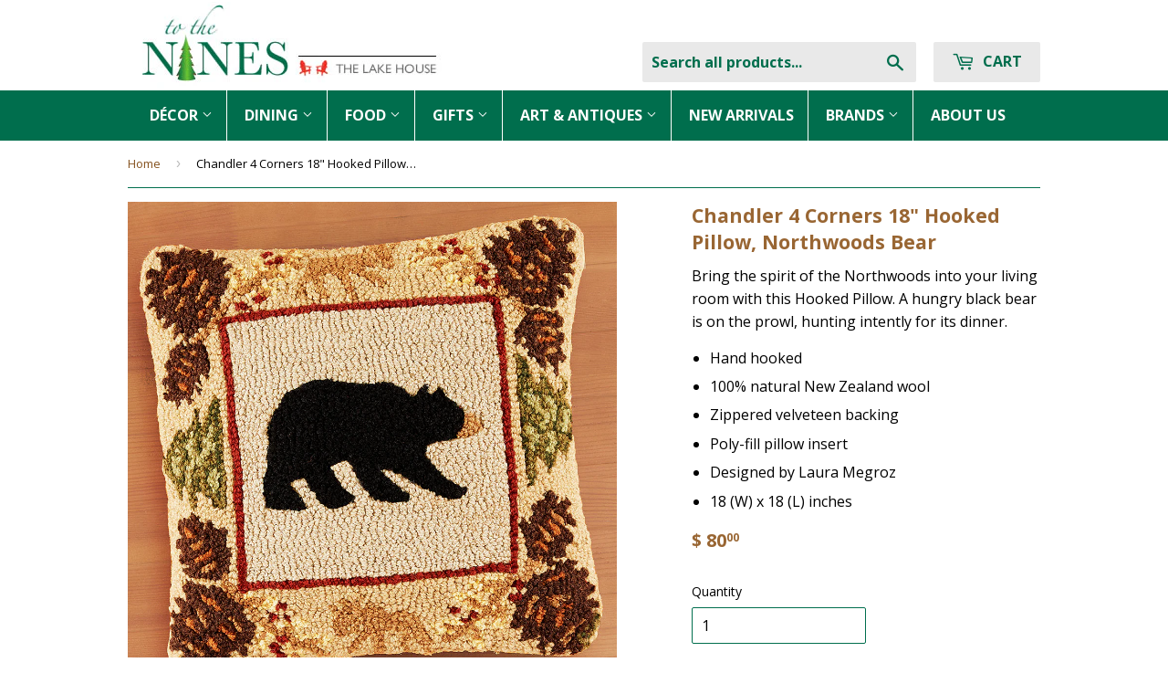

--- FILE ---
content_type: text/html; charset=utf-8
request_url: https://www.ninesmw.com/products/chandler4corners18hookedpillownorthwoodsbear
body_size: 19548
content:
<!doctype html>
<!--[if lt IE 7]><html class="no-js lt-ie9 lt-ie8 lt-ie7" lang="en"> <![endif]-->
<!--[if IE 7]><html class="no-js lt-ie9 lt-ie8" lang="en"> <![endif]-->
<!--[if IE 8]><html class="no-js lt-ie9" lang="en"> <![endif]-->
<!--[if IE 9 ]><html class="ie9 no-js"> <![endif]-->
<!--[if (gt IE 9)|!(IE)]><!--> <html class="no-touch no-js"> <!--<![endif]-->
<head>
  <script>(function(w,d,t,r,u){var f,n,i;w[u]=w[u]||[],f=function(){var o={ti:"28479840"};o.q=w[u],w[u]=new UET(o),w[u].push("pageLoad")},n=d.createElement(t),n.src=r,n.async=1,n.onload=n.onreadystatechange=function(){var s=this.readyState;s&&s!=="loaded"&&s!=="complete"||(f(),n.onload=n.onreadystatechange=null)},i=d.getElementsByTagName(t)[0],i.parentNode.insertBefore(n,i)})(window,document,"script","//bat.bing.com/bat.js","uetq");</script>
  
  <!-- Google Tag Manager -->
<script>
    (function(w,d,s,l,i){w[l]=w[l]||[];w[l].push({"gtm.start":
    new Date().getTime(),event:"gtm.js"});var f=d.getElementsByTagName(s)[0],
    j=d.createElement(s),dl=l!="dataLayer"?"&l="+l:"";j.async=true;j.src=
    "https://www.googletagmanager.com/gtm.js?id="+i+dl;f.parentNode.insertBefore(j,f);
    })(window,document,"script","dataLayer","GTM-P6GP7SB");
</script>
<!-- End Google Tag Manager -->
<script>
    window.dataLayer = window.dataLayer || [];
</script>


  <meta name="msvalidate.01" content="51F7242FAAE1EF80AFDE236952612218" />
  
  <!-- Basic page needs ================================================== -->
  <meta charset="utf-8">
  <meta http-equiv="X-UA-Compatible" content="IE=edge,chrome=1">
  <!-- Google Verification Tag  -->
  
  
  <link rel="shortcut icon" href="//www.ninesmw.com/cdn/shop/t/2/assets/favicon.png?v=95303751084646710781686328834" type="image/png" />
  
  
  <!-- Title and description ================================================== -->
  <title>
  Chandler 4 Corners 18&quot; Hooked Pillow, Northwoods Bear &ndash; To The Nines Manitowish Waters
  </title>


  
    <meta name="description" content="Bring the spirit of the Northwoods into your living room with this Hooked Pillow. A hungry black bear is on the prowl, hunting intently for its dinner. Hand hooked 100% natural New Zealand wool Zippered velveteen backing Poly-fill pillow insert Designed by Laura Megroz 18 (W) x 18 (L) inches">
  

  <!-- Product meta ================================================== -->
  

  <meta property="og:type" content="product">
  <meta property="og:title" content="Chandler 4 Corners 18&quot; Hooked Pillow, Northwoods Bear">
  <meta property="og:url" content="https://www.ninesmw.com/products/chandler4corners18hookedpillownorthwoodsbear">
  
  <meta property="og:image" content="http://www.ninesmw.com/cdn/shop/products/Nines_17330_1024x1024.jpg?v=1654903681">
  <meta property="og:image:secure_url" content="https://www.ninesmw.com/cdn/shop/products/Nines_17330_1024x1024.jpg?v=1654903681">
  
  <meta property="og:price:amount" content="80.00">
  <meta property="og:price:currency" content="USD">


  
    <meta property="og:description" content="Bring the spirit of the Northwoods into your living room with this Hooked Pillow. A hungry black bear is on the prowl, hunting intently for its dinner. Hand hooked 100% natural New Zealand wool Zippered velveteen backing Poly-fill pillow insert Designed by Laura Megroz 18 (W) x 18 (L) inches">
  

  <meta property="og:site_name" content="To The Nines Manitowish Waters">


  


<meta name="twitter:card" content="summary">


  <meta name="twitter:card" content="product">
  <meta name="twitter:title" content="Chandler 4 Corners 18&quot; Hooked Pillow, Northwoods Bear">
  <meta name="twitter:description" content="Bring the spirit of the Northwoods into your living room with this Hooked Pillow. A hungry black bear is on the prowl, hunting intently for its dinner.
Hand hooked
100% natural New Zealand wool
Zippered velveteen backing
Poly-fill pillow insert
Designed by Laura Megroz
18 (W) x 18 (L) inches
">
  <meta name="twitter:image" content="https://www.ninesmw.com/cdn/shop/products/Nines_17330_large.jpg?v=1654903681">
  <meta name="twitter:image:width" content="480">
  <meta name="twitter:image:height" content="480">



  <!-- Helpers ================================================== -->
  <link rel="canonical" href="https://www.ninesmw.com/products/chandler4corners18hookedpillownorthwoodsbear">
  <meta name="viewport" content="width=device-width,initial-scale=1">

  

  <!-- CSS ================================================== -->
  <link href="//www.ninesmw.com/cdn/shop/t/2/assets/timber.scss.css?v=28261974072361826611767376896" rel="stylesheet" type="text/css" media="all" />
  
  
  
  <link href="//fonts.googleapis.com/css?family=Open+Sans:400,700" rel="stylesheet" type="text/css" media="all" />


  


  


<link rel="nofollow noopener noreferrer" target="_blank" href="https://fonts.googleapis.com/css?family=Open+Sans:400,600,600i,700,800" rel="stylesheet">

  <!-- Header hook for plugins ================================================== -->
  <script>window.performance && window.performance.mark && window.performance.mark('shopify.content_for_header.start');</script><meta name="google-site-verification" content="jtpDgIchtv4rphXHFHTsxFV9n3SXDF-Hsg3dPmoWprg">
<meta name="google-site-verification" content="VjZdBeyIXmYpEhe9QfhPD9D9glBmz70PpuJFPhy__lg">
<meta id="shopify-digital-wallet" name="shopify-digital-wallet" content="/12089632/digital_wallets/dialog">
<meta name="shopify-checkout-api-token" content="11b055296200aa45f0d3f23680444653">
<meta id="in-context-paypal-metadata" data-shop-id="12089632" data-venmo-supported="true" data-environment="production" data-locale="en_US" data-paypal-v4="true" data-currency="USD">
<link rel="alternate" type="application/json+oembed" href="https://www.ninesmw.com/products/chandler4corners18hookedpillownorthwoodsbear.oembed">
<script async="async" src="/checkouts/internal/preloads.js?locale=en-US"></script>
<link rel="preconnect" href="https://shop.app" crossorigin="anonymous">
<script async="async" src="https://shop.app/checkouts/internal/preloads.js?locale=en-US&shop_id=12089632" crossorigin="anonymous"></script>
<script id="shopify-features" type="application/json">{"accessToken":"11b055296200aa45f0d3f23680444653","betas":["rich-media-storefront-analytics"],"domain":"www.ninesmw.com","predictiveSearch":true,"shopId":12089632,"locale":"en"}</script>
<script>var Shopify = Shopify || {};
Shopify.shop = "to-the-nines-mw.myshopify.com";
Shopify.locale = "en";
Shopify.currency = {"active":"USD","rate":"1.0"};
Shopify.country = "US";
Shopify.theme = {"name":"Supply","id":91840129,"schema_name":null,"schema_version":null,"theme_store_id":679,"role":"main"};
Shopify.theme.handle = "null";
Shopify.theme.style = {"id":null,"handle":null};
Shopify.cdnHost = "www.ninesmw.com/cdn";
Shopify.routes = Shopify.routes || {};
Shopify.routes.root = "/";</script>
<script type="module">!function(o){(o.Shopify=o.Shopify||{}).modules=!0}(window);</script>
<script>!function(o){function n(){var o=[];function n(){o.push(Array.prototype.slice.apply(arguments))}return n.q=o,n}var t=o.Shopify=o.Shopify||{};t.loadFeatures=n(),t.autoloadFeatures=n()}(window);</script>
<script>
  window.ShopifyPay = window.ShopifyPay || {};
  window.ShopifyPay.apiHost = "shop.app\/pay";
  window.ShopifyPay.redirectState = null;
</script>
<script id="shop-js-analytics" type="application/json">{"pageType":"product"}</script>
<script defer="defer" async type="module" src="//www.ninesmw.com/cdn/shopifycloud/shop-js/modules/v2/client.init-shop-cart-sync_IZsNAliE.en.esm.js"></script>
<script defer="defer" async type="module" src="//www.ninesmw.com/cdn/shopifycloud/shop-js/modules/v2/chunk.common_0OUaOowp.esm.js"></script>
<script type="module">
  await import("//www.ninesmw.com/cdn/shopifycloud/shop-js/modules/v2/client.init-shop-cart-sync_IZsNAliE.en.esm.js");
await import("//www.ninesmw.com/cdn/shopifycloud/shop-js/modules/v2/chunk.common_0OUaOowp.esm.js");

  window.Shopify.SignInWithShop?.initShopCartSync?.({"fedCMEnabled":true,"windoidEnabled":true});

</script>
<script>
  window.Shopify = window.Shopify || {};
  if (!window.Shopify.featureAssets) window.Shopify.featureAssets = {};
  window.Shopify.featureAssets['shop-js'] = {"shop-cart-sync":["modules/v2/client.shop-cart-sync_DLOhI_0X.en.esm.js","modules/v2/chunk.common_0OUaOowp.esm.js"],"init-fed-cm":["modules/v2/client.init-fed-cm_C6YtU0w6.en.esm.js","modules/v2/chunk.common_0OUaOowp.esm.js"],"shop-button":["modules/v2/client.shop-button_BCMx7GTG.en.esm.js","modules/v2/chunk.common_0OUaOowp.esm.js"],"shop-cash-offers":["modules/v2/client.shop-cash-offers_BT26qb5j.en.esm.js","modules/v2/chunk.common_0OUaOowp.esm.js","modules/v2/chunk.modal_CGo_dVj3.esm.js"],"init-windoid":["modules/v2/client.init-windoid_B9PkRMql.en.esm.js","modules/v2/chunk.common_0OUaOowp.esm.js"],"init-shop-email-lookup-coordinator":["modules/v2/client.init-shop-email-lookup-coordinator_DZkqjsbU.en.esm.js","modules/v2/chunk.common_0OUaOowp.esm.js"],"shop-toast-manager":["modules/v2/client.shop-toast-manager_Di2EnuM7.en.esm.js","modules/v2/chunk.common_0OUaOowp.esm.js"],"shop-login-button":["modules/v2/client.shop-login-button_BtqW_SIO.en.esm.js","modules/v2/chunk.common_0OUaOowp.esm.js","modules/v2/chunk.modal_CGo_dVj3.esm.js"],"avatar":["modules/v2/client.avatar_BTnouDA3.en.esm.js"],"pay-button":["modules/v2/client.pay-button_CWa-C9R1.en.esm.js","modules/v2/chunk.common_0OUaOowp.esm.js"],"init-shop-cart-sync":["modules/v2/client.init-shop-cart-sync_IZsNAliE.en.esm.js","modules/v2/chunk.common_0OUaOowp.esm.js"],"init-customer-accounts":["modules/v2/client.init-customer-accounts_DenGwJTU.en.esm.js","modules/v2/client.shop-login-button_BtqW_SIO.en.esm.js","modules/v2/chunk.common_0OUaOowp.esm.js","modules/v2/chunk.modal_CGo_dVj3.esm.js"],"init-shop-for-new-customer-accounts":["modules/v2/client.init-shop-for-new-customer-accounts_JdHXxpS9.en.esm.js","modules/v2/client.shop-login-button_BtqW_SIO.en.esm.js","modules/v2/chunk.common_0OUaOowp.esm.js","modules/v2/chunk.modal_CGo_dVj3.esm.js"],"init-customer-accounts-sign-up":["modules/v2/client.init-customer-accounts-sign-up_D6__K_p8.en.esm.js","modules/v2/client.shop-login-button_BtqW_SIO.en.esm.js","modules/v2/chunk.common_0OUaOowp.esm.js","modules/v2/chunk.modal_CGo_dVj3.esm.js"],"checkout-modal":["modules/v2/client.checkout-modal_C_ZQDY6s.en.esm.js","modules/v2/chunk.common_0OUaOowp.esm.js","modules/v2/chunk.modal_CGo_dVj3.esm.js"],"shop-follow-button":["modules/v2/client.shop-follow-button_XetIsj8l.en.esm.js","modules/v2/chunk.common_0OUaOowp.esm.js","modules/v2/chunk.modal_CGo_dVj3.esm.js"],"lead-capture":["modules/v2/client.lead-capture_DvA72MRN.en.esm.js","modules/v2/chunk.common_0OUaOowp.esm.js","modules/v2/chunk.modal_CGo_dVj3.esm.js"],"shop-login":["modules/v2/client.shop-login_ClXNxyh6.en.esm.js","modules/v2/chunk.common_0OUaOowp.esm.js","modules/v2/chunk.modal_CGo_dVj3.esm.js"],"payment-terms":["modules/v2/client.payment-terms_CNlwjfZz.en.esm.js","modules/v2/chunk.common_0OUaOowp.esm.js","modules/v2/chunk.modal_CGo_dVj3.esm.js"]};
</script>
<script>(function() {
  var isLoaded = false;
  function asyncLoad() {
    if (isLoaded) return;
    isLoaded = true;
    var urls = ["https:\/\/search-us3.omegacommerce.com\/instant\/initjs?ID=eb1ade43-e833-4f0a-bb28-7851db419076\u0026shop=to-the-nines-mw.myshopify.com"];
    for (var i = 0; i < urls.length; i++) {
      var s = document.createElement('script');
      s.type = 'text/javascript';
      s.async = true;
      s.src = urls[i];
      var x = document.getElementsByTagName('script')[0];
      x.parentNode.insertBefore(s, x);
    }
  };
  if(window.attachEvent) {
    window.attachEvent('onload', asyncLoad);
  } else {
    window.addEventListener('load', asyncLoad, false);
  }
})();</script>
<script id="__st">var __st={"a":12089632,"offset":-21600,"reqid":"ebb0568b-7869-438d-8452-f00063fe7a42-1768548855","pageurl":"www.ninesmw.com\/products\/chandler4corners18hookedpillownorthwoodsbear","u":"82f11a8569af","p":"product","rtyp":"product","rid":5538722742429};</script>
<script>window.ShopifyPaypalV4VisibilityTracking = true;</script>
<script id="captcha-bootstrap">!function(){'use strict';const t='contact',e='account',n='new_comment',o=[[t,t],['blogs',n],['comments',n],[t,'customer']],c=[[e,'customer_login'],[e,'guest_login'],[e,'recover_customer_password'],[e,'create_customer']],r=t=>t.map((([t,e])=>`form[action*='/${t}']:not([data-nocaptcha='true']) input[name='form_type'][value='${e}']`)).join(','),a=t=>()=>t?[...document.querySelectorAll(t)].map((t=>t.form)):[];function s(){const t=[...o],e=r(t);return a(e)}const i='password',u='form_key',d=['recaptcha-v3-token','g-recaptcha-response','h-captcha-response',i],f=()=>{try{return window.sessionStorage}catch{return}},m='__shopify_v',_=t=>t.elements[u];function p(t,e,n=!1){try{const o=window.sessionStorage,c=JSON.parse(o.getItem(e)),{data:r}=function(t){const{data:e,action:n}=t;return t[m]||n?{data:e,action:n}:{data:t,action:n}}(c);for(const[e,n]of Object.entries(r))t.elements[e]&&(t.elements[e].value=n);n&&o.removeItem(e)}catch(o){console.error('form repopulation failed',{error:o})}}const l='form_type',E='cptcha';function T(t){t.dataset[E]=!0}const w=window,h=w.document,L='Shopify',v='ce_forms',y='captcha';let A=!1;((t,e)=>{const n=(g='f06e6c50-85a8-45c8-87d0-21a2b65856fe',I='https://cdn.shopify.com/shopifycloud/storefront-forms-hcaptcha/ce_storefront_forms_captcha_hcaptcha.v1.5.2.iife.js',D={infoText:'Protected by hCaptcha',privacyText:'Privacy',termsText:'Terms'},(t,e,n)=>{const o=w[L][v],c=o.bindForm;if(c)return c(t,g,e,D).then(n);var r;o.q.push([[t,g,e,D],n]),r=I,A||(h.body.append(Object.assign(h.createElement('script'),{id:'captcha-provider',async:!0,src:r})),A=!0)});var g,I,D;w[L]=w[L]||{},w[L][v]=w[L][v]||{},w[L][v].q=[],w[L][y]=w[L][y]||{},w[L][y].protect=function(t,e){n(t,void 0,e),T(t)},Object.freeze(w[L][y]),function(t,e,n,w,h,L){const[v,y,A,g]=function(t,e,n){const i=e?o:[],u=t?c:[],d=[...i,...u],f=r(d),m=r(i),_=r(d.filter((([t,e])=>n.includes(e))));return[a(f),a(m),a(_),s()]}(w,h,L),I=t=>{const e=t.target;return e instanceof HTMLFormElement?e:e&&e.form},D=t=>v().includes(t);t.addEventListener('submit',(t=>{const e=I(t);if(!e)return;const n=D(e)&&!e.dataset.hcaptchaBound&&!e.dataset.recaptchaBound,o=_(e),c=g().includes(e)&&(!o||!o.value);(n||c)&&t.preventDefault(),c&&!n&&(function(t){try{if(!f())return;!function(t){const e=f();if(!e)return;const n=_(t);if(!n)return;const o=n.value;o&&e.removeItem(o)}(t);const e=Array.from(Array(32),(()=>Math.random().toString(36)[2])).join('');!function(t,e){_(t)||t.append(Object.assign(document.createElement('input'),{type:'hidden',name:u})),t.elements[u].value=e}(t,e),function(t,e){const n=f();if(!n)return;const o=[...t.querySelectorAll(`input[type='${i}']`)].map((({name:t})=>t)),c=[...d,...o],r={};for(const[a,s]of new FormData(t).entries())c.includes(a)||(r[a]=s);n.setItem(e,JSON.stringify({[m]:1,action:t.action,data:r}))}(t,e)}catch(e){console.error('failed to persist form',e)}}(e),e.submit())}));const S=(t,e)=>{t&&!t.dataset[E]&&(n(t,e.some((e=>e===t))),T(t))};for(const o of['focusin','change'])t.addEventListener(o,(t=>{const e=I(t);D(e)&&S(e,y())}));const B=e.get('form_key'),M=e.get(l),P=B&&M;t.addEventListener('DOMContentLoaded',(()=>{const t=y();if(P)for(const e of t)e.elements[l].value===M&&p(e,B);[...new Set([...A(),...v().filter((t=>'true'===t.dataset.shopifyCaptcha))])].forEach((e=>S(e,t)))}))}(h,new URLSearchParams(w.location.search),n,t,e,['guest_login'])})(!0,!0)}();</script>
<script integrity="sha256-4kQ18oKyAcykRKYeNunJcIwy7WH5gtpwJnB7kiuLZ1E=" data-source-attribution="shopify.loadfeatures" defer="defer" src="//www.ninesmw.com/cdn/shopifycloud/storefront/assets/storefront/load_feature-a0a9edcb.js" crossorigin="anonymous"></script>
<script crossorigin="anonymous" defer="defer" src="//www.ninesmw.com/cdn/shopifycloud/storefront/assets/shopify_pay/storefront-65b4c6d7.js?v=20250812"></script>
<script data-source-attribution="shopify.dynamic_checkout.dynamic.init">var Shopify=Shopify||{};Shopify.PaymentButton=Shopify.PaymentButton||{isStorefrontPortableWallets:!0,init:function(){window.Shopify.PaymentButton.init=function(){};var t=document.createElement("script");t.src="https://www.ninesmw.com/cdn/shopifycloud/portable-wallets/latest/portable-wallets.en.js",t.type="module",document.head.appendChild(t)}};
</script>
<script data-source-attribution="shopify.dynamic_checkout.buyer_consent">
  function portableWalletsHideBuyerConsent(e){var t=document.getElementById("shopify-buyer-consent"),n=document.getElementById("shopify-subscription-policy-button");t&&n&&(t.classList.add("hidden"),t.setAttribute("aria-hidden","true"),n.removeEventListener("click",e))}function portableWalletsShowBuyerConsent(e){var t=document.getElementById("shopify-buyer-consent"),n=document.getElementById("shopify-subscription-policy-button");t&&n&&(t.classList.remove("hidden"),t.removeAttribute("aria-hidden"),n.addEventListener("click",e))}window.Shopify?.PaymentButton&&(window.Shopify.PaymentButton.hideBuyerConsent=portableWalletsHideBuyerConsent,window.Shopify.PaymentButton.showBuyerConsent=portableWalletsShowBuyerConsent);
</script>
<script data-source-attribution="shopify.dynamic_checkout.cart.bootstrap">document.addEventListener("DOMContentLoaded",(function(){function t(){return document.querySelector("shopify-accelerated-checkout-cart, shopify-accelerated-checkout")}if(t())Shopify.PaymentButton.init();else{new MutationObserver((function(e,n){t()&&(Shopify.PaymentButton.init(),n.disconnect())})).observe(document.body,{childList:!0,subtree:!0})}}));
</script>
<link id="shopify-accelerated-checkout-styles" rel="stylesheet" media="screen" href="https://www.ninesmw.com/cdn/shopifycloud/portable-wallets/latest/accelerated-checkout-backwards-compat.css" crossorigin="anonymous">
<style id="shopify-accelerated-checkout-cart">
        #shopify-buyer-consent {
  margin-top: 1em;
  display: inline-block;
  width: 100%;
}

#shopify-buyer-consent.hidden {
  display: none;
}

#shopify-subscription-policy-button {
  background: none;
  border: none;
  padding: 0;
  text-decoration: underline;
  font-size: inherit;
  cursor: pointer;
}

#shopify-subscription-policy-button::before {
  box-shadow: none;
}

      </style>

<script>window.performance && window.performance.mark && window.performance.mark('shopify.content_for_header.end');</script>

  

<!--[if lt IE 9]>
<script src="//cdnjs.cloudflare.com/ajax/libs/html5shiv/3.7.2/html5shiv.min.js" type="text/javascript"></script>
<script src="//www.ninesmw.com/cdn/shop/t/2/assets/respond.min.js?v=52248677837542619231458153094" type="text/javascript"></script>
<link href="//www.ninesmw.com/cdn/shop/t/2/assets/respond-proxy.html" id="respond-proxy" rel="respond-proxy" />
<link href="//www.ninesmw.com/search?q=e090d4f1347917352c2c8c8e42da1460" id="respond-redirect" rel="respond-redirect" />
<script src="//www.ninesmw.com/search?q=e090d4f1347917352c2c8c8e42da1460" type="text/javascript"></script>
<![endif]-->
<!--[if (lte IE 9) ]><script src="//www.ninesmw.com/cdn/shop/t/2/assets/match-media.min.js?v=159635276924582161481458153093" type="text/javascript"></script><![endif]-->


  
  

  <script src="//www.ninesmw.com/cdn/shop/t/2/assets/jquery-3.7.1.min.js?v=158417595810649192771735226007" type="text/javascript"></script>

  <script src="//www.ninesmw.com/cdn/shop/t/2/assets/modernizr.min.js?v=26620055551102246001458153094" type="text/javascript"></script> 
  
<link href="https://monorail-edge.shopifysvc.com" rel="dns-prefetch">
<script>(function(){if ("sendBeacon" in navigator && "performance" in window) {try {var session_token_from_headers = performance.getEntriesByType('navigation')[0].serverTiming.find(x => x.name == '_s').description;} catch {var session_token_from_headers = undefined;}var session_cookie_matches = document.cookie.match(/_shopify_s=([^;]*)/);var session_token_from_cookie = session_cookie_matches && session_cookie_matches.length === 2 ? session_cookie_matches[1] : "";var session_token = session_token_from_headers || session_token_from_cookie || "";function handle_abandonment_event(e) {var entries = performance.getEntries().filter(function(entry) {return /monorail-edge.shopifysvc.com/.test(entry.name);});if (!window.abandonment_tracked && entries.length === 0) {window.abandonment_tracked = true;var currentMs = Date.now();var navigation_start = performance.timing.navigationStart;var payload = {shop_id: 12089632,url: window.location.href,navigation_start,duration: currentMs - navigation_start,session_token,page_type: "product"};window.navigator.sendBeacon("https://monorail-edge.shopifysvc.com/v1/produce", JSON.stringify({schema_id: "online_store_buyer_site_abandonment/1.1",payload: payload,metadata: {event_created_at_ms: currentMs,event_sent_at_ms: currentMs}}));}}window.addEventListener('pagehide', handle_abandonment_event);}}());</script>
<script id="web-pixels-manager-setup">(function e(e,d,r,n,o){if(void 0===o&&(o={}),!Boolean(null===(a=null===(i=window.Shopify)||void 0===i?void 0:i.analytics)||void 0===a?void 0:a.replayQueue)){var i,a;window.Shopify=window.Shopify||{};var t=window.Shopify;t.analytics=t.analytics||{};var s=t.analytics;s.replayQueue=[],s.publish=function(e,d,r){return s.replayQueue.push([e,d,r]),!0};try{self.performance.mark("wpm:start")}catch(e){}var l=function(){var e={modern:/Edge?\/(1{2}[4-9]|1[2-9]\d|[2-9]\d{2}|\d{4,})\.\d+(\.\d+|)|Firefox\/(1{2}[4-9]|1[2-9]\d|[2-9]\d{2}|\d{4,})\.\d+(\.\d+|)|Chrom(ium|e)\/(9{2}|\d{3,})\.\d+(\.\d+|)|(Maci|X1{2}).+ Version\/(15\.\d+|(1[6-9]|[2-9]\d|\d{3,})\.\d+)([,.]\d+|)( \(\w+\)|)( Mobile\/\w+|) Safari\/|Chrome.+OPR\/(9{2}|\d{3,})\.\d+\.\d+|(CPU[ +]OS|iPhone[ +]OS|CPU[ +]iPhone|CPU IPhone OS|CPU iPad OS)[ +]+(15[._]\d+|(1[6-9]|[2-9]\d|\d{3,})[._]\d+)([._]\d+|)|Android:?[ /-](13[3-9]|1[4-9]\d|[2-9]\d{2}|\d{4,})(\.\d+|)(\.\d+|)|Android.+Firefox\/(13[5-9]|1[4-9]\d|[2-9]\d{2}|\d{4,})\.\d+(\.\d+|)|Android.+Chrom(ium|e)\/(13[3-9]|1[4-9]\d|[2-9]\d{2}|\d{4,})\.\d+(\.\d+|)|SamsungBrowser\/([2-9]\d|\d{3,})\.\d+/,legacy:/Edge?\/(1[6-9]|[2-9]\d|\d{3,})\.\d+(\.\d+|)|Firefox\/(5[4-9]|[6-9]\d|\d{3,})\.\d+(\.\d+|)|Chrom(ium|e)\/(5[1-9]|[6-9]\d|\d{3,})\.\d+(\.\d+|)([\d.]+$|.*Safari\/(?![\d.]+ Edge\/[\d.]+$))|(Maci|X1{2}).+ Version\/(10\.\d+|(1[1-9]|[2-9]\d|\d{3,})\.\d+)([,.]\d+|)( \(\w+\)|)( Mobile\/\w+|) Safari\/|Chrome.+OPR\/(3[89]|[4-9]\d|\d{3,})\.\d+\.\d+|(CPU[ +]OS|iPhone[ +]OS|CPU[ +]iPhone|CPU IPhone OS|CPU iPad OS)[ +]+(10[._]\d+|(1[1-9]|[2-9]\d|\d{3,})[._]\d+)([._]\d+|)|Android:?[ /-](13[3-9]|1[4-9]\d|[2-9]\d{2}|\d{4,})(\.\d+|)(\.\d+|)|Mobile Safari.+OPR\/([89]\d|\d{3,})\.\d+\.\d+|Android.+Firefox\/(13[5-9]|1[4-9]\d|[2-9]\d{2}|\d{4,})\.\d+(\.\d+|)|Android.+Chrom(ium|e)\/(13[3-9]|1[4-9]\d|[2-9]\d{2}|\d{4,})\.\d+(\.\d+|)|Android.+(UC? ?Browser|UCWEB|U3)[ /]?(15\.([5-9]|\d{2,})|(1[6-9]|[2-9]\d|\d{3,})\.\d+)\.\d+|SamsungBrowser\/(5\.\d+|([6-9]|\d{2,})\.\d+)|Android.+MQ{2}Browser\/(14(\.(9|\d{2,})|)|(1[5-9]|[2-9]\d|\d{3,})(\.\d+|))(\.\d+|)|K[Aa][Ii]OS\/(3\.\d+|([4-9]|\d{2,})\.\d+)(\.\d+|)/},d=e.modern,r=e.legacy,n=navigator.userAgent;return n.match(d)?"modern":n.match(r)?"legacy":"unknown"}(),u="modern"===l?"modern":"legacy",c=(null!=n?n:{modern:"",legacy:""})[u],f=function(e){return[e.baseUrl,"/wpm","/b",e.hashVersion,"modern"===e.buildTarget?"m":"l",".js"].join("")}({baseUrl:d,hashVersion:r,buildTarget:u}),m=function(e){var d=e.version,r=e.bundleTarget,n=e.surface,o=e.pageUrl,i=e.monorailEndpoint;return{emit:function(e){var a=e.status,t=e.errorMsg,s=(new Date).getTime(),l=JSON.stringify({metadata:{event_sent_at_ms:s},events:[{schema_id:"web_pixels_manager_load/3.1",payload:{version:d,bundle_target:r,page_url:o,status:a,surface:n,error_msg:t},metadata:{event_created_at_ms:s}}]});if(!i)return console&&console.warn&&console.warn("[Web Pixels Manager] No Monorail endpoint provided, skipping logging."),!1;try{return self.navigator.sendBeacon.bind(self.navigator)(i,l)}catch(e){}var u=new XMLHttpRequest;try{return u.open("POST",i,!0),u.setRequestHeader("Content-Type","text/plain"),u.send(l),!0}catch(e){return console&&console.warn&&console.warn("[Web Pixels Manager] Got an unhandled error while logging to Monorail."),!1}}}}({version:r,bundleTarget:l,surface:e.surface,pageUrl:self.location.href,monorailEndpoint:e.monorailEndpoint});try{o.browserTarget=l,function(e){var d=e.src,r=e.async,n=void 0===r||r,o=e.onload,i=e.onerror,a=e.sri,t=e.scriptDataAttributes,s=void 0===t?{}:t,l=document.createElement("script"),u=document.querySelector("head"),c=document.querySelector("body");if(l.async=n,l.src=d,a&&(l.integrity=a,l.crossOrigin="anonymous"),s)for(var f in s)if(Object.prototype.hasOwnProperty.call(s,f))try{l.dataset[f]=s[f]}catch(e){}if(o&&l.addEventListener("load",o),i&&l.addEventListener("error",i),u)u.appendChild(l);else{if(!c)throw new Error("Did not find a head or body element to append the script");c.appendChild(l)}}({src:f,async:!0,onload:function(){if(!function(){var e,d;return Boolean(null===(d=null===(e=window.Shopify)||void 0===e?void 0:e.analytics)||void 0===d?void 0:d.initialized)}()){var d=window.webPixelsManager.init(e)||void 0;if(d){var r=window.Shopify.analytics;r.replayQueue.forEach((function(e){var r=e[0],n=e[1],o=e[2];d.publishCustomEvent(r,n,o)})),r.replayQueue=[],r.publish=d.publishCustomEvent,r.visitor=d.visitor,r.initialized=!0}}},onerror:function(){return m.emit({status:"failed",errorMsg:"".concat(f," has failed to load")})},sri:function(e){var d=/^sha384-[A-Za-z0-9+/=]+$/;return"string"==typeof e&&d.test(e)}(c)?c:"",scriptDataAttributes:o}),m.emit({status:"loading"})}catch(e){m.emit({status:"failed",errorMsg:(null==e?void 0:e.message)||"Unknown error"})}}})({shopId: 12089632,storefrontBaseUrl: "https://www.ninesmw.com",extensionsBaseUrl: "https://extensions.shopifycdn.com/cdn/shopifycloud/web-pixels-manager",monorailEndpoint: "https://monorail-edge.shopifysvc.com/unstable/produce_batch",surface: "storefront-renderer",enabledBetaFlags: ["2dca8a86"],webPixelsConfigList: [{"id":"459374783","configuration":"{\"config\":\"{\\\"pixel_id\\\":\\\"G-W8RMQX1XG2\\\",\\\"gtag_events\\\":[{\\\"type\\\":\\\"begin_checkout\\\",\\\"action_label\\\":\\\"G-W8RMQX1XG2\\\"},{\\\"type\\\":\\\"search\\\",\\\"action_label\\\":\\\"G-W8RMQX1XG2\\\"},{\\\"type\\\":\\\"view_item\\\",\\\"action_label\\\":\\\"G-W8RMQX1XG2\\\"},{\\\"type\\\":\\\"purchase\\\",\\\"action_label\\\":\\\"G-W8RMQX1XG2\\\"},{\\\"type\\\":\\\"page_view\\\",\\\"action_label\\\":\\\"G-W8RMQX1XG2\\\"},{\\\"type\\\":\\\"add_payment_info\\\",\\\"action_label\\\":\\\"G-W8RMQX1XG2\\\"},{\\\"type\\\":\\\"add_to_cart\\\",\\\"action_label\\\":\\\"G-W8RMQX1XG2\\\"}],\\\"enable_monitoring_mode\\\":false}\"}","eventPayloadVersion":"v1","runtimeContext":"OPEN","scriptVersion":"b2a88bafab3e21179ed38636efcd8a93","type":"APP","apiClientId":1780363,"privacyPurposes":[],"dataSharingAdjustments":{"protectedCustomerApprovalScopes":["read_customer_address","read_customer_email","read_customer_name","read_customer_personal_data","read_customer_phone"]}},{"id":"66257087","eventPayloadVersion":"v1","runtimeContext":"LAX","scriptVersion":"1","type":"CUSTOM","privacyPurposes":["MARKETING"],"name":"Meta pixel (migrated)"},{"id":"shopify-app-pixel","configuration":"{}","eventPayloadVersion":"v1","runtimeContext":"STRICT","scriptVersion":"0450","apiClientId":"shopify-pixel","type":"APP","privacyPurposes":["ANALYTICS","MARKETING"]},{"id":"shopify-custom-pixel","eventPayloadVersion":"v1","runtimeContext":"LAX","scriptVersion":"0450","apiClientId":"shopify-pixel","type":"CUSTOM","privacyPurposes":["ANALYTICS","MARKETING"]}],isMerchantRequest: false,initData: {"shop":{"name":"To The Nines Manitowish Waters","paymentSettings":{"currencyCode":"USD"},"myshopifyDomain":"to-the-nines-mw.myshopify.com","countryCode":"US","storefrontUrl":"https:\/\/www.ninesmw.com"},"customer":null,"cart":null,"checkout":null,"productVariants":[{"price":{"amount":80.0,"currencyCode":"USD"},"product":{"title":"Chandler 4 Corners 18\" Hooked Pillow, Northwoods Bear","vendor":"Chandler 4 Corners","id":"5538722742429","untranslatedTitle":"Chandler 4 Corners 18\" Hooked Pillow, Northwoods Bear","url":"\/products\/chandler4corners18hookedpillownorthwoodsbear","type":""},"id":"35826169413789","image":{"src":"\/\/www.ninesmw.com\/cdn\/shop\/products\/Nines_17330.jpg?v=1654903681"},"sku":"17330","title":"Default Title","untranslatedTitle":"Default Title"}],"purchasingCompany":null},},"https://www.ninesmw.com/cdn","fcfee988w5aeb613cpc8e4bc33m6693e112",{"modern":"","legacy":""},{"shopId":"12089632","storefrontBaseUrl":"https:\/\/www.ninesmw.com","extensionBaseUrl":"https:\/\/extensions.shopifycdn.com\/cdn\/shopifycloud\/web-pixels-manager","surface":"storefront-renderer","enabledBetaFlags":"[\"2dca8a86\"]","isMerchantRequest":"false","hashVersion":"fcfee988w5aeb613cpc8e4bc33m6693e112","publish":"custom","events":"[[\"page_viewed\",{}],[\"product_viewed\",{\"productVariant\":{\"price\":{\"amount\":80.0,\"currencyCode\":\"USD\"},\"product\":{\"title\":\"Chandler 4 Corners 18\\\" Hooked Pillow, Northwoods Bear\",\"vendor\":\"Chandler 4 Corners\",\"id\":\"5538722742429\",\"untranslatedTitle\":\"Chandler 4 Corners 18\\\" Hooked Pillow, Northwoods Bear\",\"url\":\"\/products\/chandler4corners18hookedpillownorthwoodsbear\",\"type\":\"\"},\"id\":\"35826169413789\",\"image\":{\"src\":\"\/\/www.ninesmw.com\/cdn\/shop\/products\/Nines_17330.jpg?v=1654903681\"},\"sku\":\"17330\",\"title\":\"Default Title\",\"untranslatedTitle\":\"Default Title\"}}]]"});</script><script>
  window.ShopifyAnalytics = window.ShopifyAnalytics || {};
  window.ShopifyAnalytics.meta = window.ShopifyAnalytics.meta || {};
  window.ShopifyAnalytics.meta.currency = 'USD';
  var meta = {"product":{"id":5538722742429,"gid":"gid:\/\/shopify\/Product\/5538722742429","vendor":"Chandler 4 Corners","type":"","handle":"chandler4corners18hookedpillownorthwoodsbear","variants":[{"id":35826169413789,"price":8000,"name":"Chandler 4 Corners 18\" Hooked Pillow, Northwoods Bear","public_title":null,"sku":"17330"}],"remote":false},"page":{"pageType":"product","resourceType":"product","resourceId":5538722742429,"requestId":"ebb0568b-7869-438d-8452-f00063fe7a42-1768548855"}};
  for (var attr in meta) {
    window.ShopifyAnalytics.meta[attr] = meta[attr];
  }
</script>
<script class="analytics">
  (function () {
    var customDocumentWrite = function(content) {
      var jquery = null;

      if (window.jQuery) {
        jquery = window.jQuery;
      } else if (window.Checkout && window.Checkout.$) {
        jquery = window.Checkout.$;
      }

      if (jquery) {
        jquery('body').append(content);
      }
    };

    var hasLoggedConversion = function(token) {
      if (token) {
        return document.cookie.indexOf('loggedConversion=' + token) !== -1;
      }
      return false;
    }

    var setCookieIfConversion = function(token) {
      if (token) {
        var twoMonthsFromNow = new Date(Date.now());
        twoMonthsFromNow.setMonth(twoMonthsFromNow.getMonth() + 2);

        document.cookie = 'loggedConversion=' + token + '; expires=' + twoMonthsFromNow;
      }
    }

    var trekkie = window.ShopifyAnalytics.lib = window.trekkie = window.trekkie || [];
    if (trekkie.integrations) {
      return;
    }
    trekkie.methods = [
      'identify',
      'page',
      'ready',
      'track',
      'trackForm',
      'trackLink'
    ];
    trekkie.factory = function(method) {
      return function() {
        var args = Array.prototype.slice.call(arguments);
        args.unshift(method);
        trekkie.push(args);
        return trekkie;
      };
    };
    for (var i = 0; i < trekkie.methods.length; i++) {
      var key = trekkie.methods[i];
      trekkie[key] = trekkie.factory(key);
    }
    trekkie.load = function(config) {
      trekkie.config = config || {};
      trekkie.config.initialDocumentCookie = document.cookie;
      var first = document.getElementsByTagName('script')[0];
      var script = document.createElement('script');
      script.type = 'text/javascript';
      script.onerror = function(e) {
        var scriptFallback = document.createElement('script');
        scriptFallback.type = 'text/javascript';
        scriptFallback.onerror = function(error) {
                var Monorail = {
      produce: function produce(monorailDomain, schemaId, payload) {
        var currentMs = new Date().getTime();
        var event = {
          schema_id: schemaId,
          payload: payload,
          metadata: {
            event_created_at_ms: currentMs,
            event_sent_at_ms: currentMs
          }
        };
        return Monorail.sendRequest("https://" + monorailDomain + "/v1/produce", JSON.stringify(event));
      },
      sendRequest: function sendRequest(endpointUrl, payload) {
        // Try the sendBeacon API
        if (window && window.navigator && typeof window.navigator.sendBeacon === 'function' && typeof window.Blob === 'function' && !Monorail.isIos12()) {
          var blobData = new window.Blob([payload], {
            type: 'text/plain'
          });

          if (window.navigator.sendBeacon(endpointUrl, blobData)) {
            return true;
          } // sendBeacon was not successful

        } // XHR beacon

        var xhr = new XMLHttpRequest();

        try {
          xhr.open('POST', endpointUrl);
          xhr.setRequestHeader('Content-Type', 'text/plain');
          xhr.send(payload);
        } catch (e) {
          console.log(e);
        }

        return false;
      },
      isIos12: function isIos12() {
        return window.navigator.userAgent.lastIndexOf('iPhone; CPU iPhone OS 12_') !== -1 || window.navigator.userAgent.lastIndexOf('iPad; CPU OS 12_') !== -1;
      }
    };
    Monorail.produce('monorail-edge.shopifysvc.com',
      'trekkie_storefront_load_errors/1.1',
      {shop_id: 12089632,
      theme_id: 91840129,
      app_name: "storefront",
      context_url: window.location.href,
      source_url: "//www.ninesmw.com/cdn/s/trekkie.storefront.cd680fe47e6c39ca5d5df5f0a32d569bc48c0f27.min.js"});

        };
        scriptFallback.async = true;
        scriptFallback.src = '//www.ninesmw.com/cdn/s/trekkie.storefront.cd680fe47e6c39ca5d5df5f0a32d569bc48c0f27.min.js';
        first.parentNode.insertBefore(scriptFallback, first);
      };
      script.async = true;
      script.src = '//www.ninesmw.com/cdn/s/trekkie.storefront.cd680fe47e6c39ca5d5df5f0a32d569bc48c0f27.min.js';
      first.parentNode.insertBefore(script, first);
    };
    trekkie.load(
      {"Trekkie":{"appName":"storefront","development":false,"defaultAttributes":{"shopId":12089632,"isMerchantRequest":null,"themeId":91840129,"themeCityHash":"5259460502223813919","contentLanguage":"en","currency":"USD","eventMetadataId":"1a5576ee-4800-4846-9dd9-78d88b763a91"},"isServerSideCookieWritingEnabled":true,"monorailRegion":"shop_domain","enabledBetaFlags":["65f19447"]},"Session Attribution":{},"S2S":{"facebookCapiEnabled":false,"source":"trekkie-storefront-renderer","apiClientId":580111}}
    );

    var loaded = false;
    trekkie.ready(function() {
      if (loaded) return;
      loaded = true;

      window.ShopifyAnalytics.lib = window.trekkie;

      var originalDocumentWrite = document.write;
      document.write = customDocumentWrite;
      try { window.ShopifyAnalytics.merchantGoogleAnalytics.call(this); } catch(error) {};
      document.write = originalDocumentWrite;

      window.ShopifyAnalytics.lib.page(null,{"pageType":"product","resourceType":"product","resourceId":5538722742429,"requestId":"ebb0568b-7869-438d-8452-f00063fe7a42-1768548855","shopifyEmitted":true});

      var match = window.location.pathname.match(/checkouts\/(.+)\/(thank_you|post_purchase)/)
      var token = match? match[1]: undefined;
      if (!hasLoggedConversion(token)) {
        setCookieIfConversion(token);
        window.ShopifyAnalytics.lib.track("Viewed Product",{"currency":"USD","variantId":35826169413789,"productId":5538722742429,"productGid":"gid:\/\/shopify\/Product\/5538722742429","name":"Chandler 4 Corners 18\" Hooked Pillow, Northwoods Bear","price":"80.00","sku":"17330","brand":"Chandler 4 Corners","variant":null,"category":"","nonInteraction":true,"remote":false},undefined,undefined,{"shopifyEmitted":true});
      window.ShopifyAnalytics.lib.track("monorail:\/\/trekkie_storefront_viewed_product\/1.1",{"currency":"USD","variantId":35826169413789,"productId":5538722742429,"productGid":"gid:\/\/shopify\/Product\/5538722742429","name":"Chandler 4 Corners 18\" Hooked Pillow, Northwoods Bear","price":"80.00","sku":"17330","brand":"Chandler 4 Corners","variant":null,"category":"","nonInteraction":true,"remote":false,"referer":"https:\/\/www.ninesmw.com\/products\/chandler4corners18hookedpillownorthwoodsbear"});
      }
    });


        var eventsListenerScript = document.createElement('script');
        eventsListenerScript.async = true;
        eventsListenerScript.src = "//www.ninesmw.com/cdn/shopifycloud/storefront/assets/shop_events_listener-3da45d37.js";
        document.getElementsByTagName('head')[0].appendChild(eventsListenerScript);

})();</script>
  <script>
  if (!window.ga || (window.ga && typeof window.ga !== 'function')) {
    window.ga = function ga() {
      (window.ga.q = window.ga.q || []).push(arguments);
      if (window.Shopify && window.Shopify.analytics && typeof window.Shopify.analytics.publish === 'function') {
        window.Shopify.analytics.publish("ga_stub_called", {}, {sendTo: "google_osp_migration"});
      }
      console.error("Shopify's Google Analytics stub called with:", Array.from(arguments), "\nSee https://help.shopify.com/manual/promoting-marketing/pixels/pixel-migration#google for more information.");
    };
    if (window.Shopify && window.Shopify.analytics && typeof window.Shopify.analytics.publish === 'function') {
      window.Shopify.analytics.publish("ga_stub_initialized", {}, {sendTo: "google_osp_migration"});
    }
  }
</script>
<script
  defer
  src="https://www.ninesmw.com/cdn/shopifycloud/perf-kit/shopify-perf-kit-3.0.4.min.js"
  data-application="storefront-renderer"
  data-shop-id="12089632"
  data-render-region="gcp-us-central1"
  data-page-type="product"
  data-theme-instance-id="91840129"
  data-theme-name=""
  data-theme-version=""
  data-monorail-region="shop_domain"
  data-resource-timing-sampling-rate="10"
  data-shs="true"
  data-shs-beacon="true"
  data-shs-export-with-fetch="true"
  data-shs-logs-sample-rate="1"
  data-shs-beacon-endpoint="https://www.ninesmw.com/api/collect"
></script>
</head>


<body id="chandler-4-corners-18-quot-hooked-pillow-northwoods-bear" class="template-product" >
  <button title="Return to the top of the page" class="back-to-top-command" id="back-to-top"></button>

  
  <header class="site-header" role="banner">
    <div class="wrapper">

      <div class="grid--full">
        <div class="grid-item large--one-half">
          
            <div class="h1 header-logo" itemscope itemtype="http://schema.org/Organization">
          
            
              <a href="/" itemprop="url">
                <img src="//www.ninesmw.com/cdn/shop/t/2/assets/logo.png?v=115102843433870007541459976834" alt="To The Nines Manitowish Waters" itemprop="logo">
              </a>
            
          
            </div>
          
        </div>

        <div class="grid-item large--one-half text-center large--text-right">
          
            <div class="site-header--text-links medium-down--hide">
              

              
                <span class="site-header--meta-links medium-down--hide">
                  
                </span>
              
            </div>

            <br class="medium-down--hide">
          

          <form action="/search" method="get" class="search-bar" role="search">
  <input type="hidden" name="type" value="product">

  <input type="search" name="q" value="" placeholder="Search all products..." aria-label="Search all products...">
  <button type="submit" class="search-bar--submit icon-fallback-text">
    <span class="icon icon-search" aria-hidden="true"></span>
    <span class="fallback-text">Search</span>
  </button>
</form>


          <a href="/cart" class="header-cart-btn cart-toggle">
            <span class="icon icon-cart"></span>
            Cart <span class="cart-count cart-badge--desktop hidden-count">0</span>
          </a>
        </div>
      </div>

    </div>
  </header>

  <nav class="nav-bar" role="navigation">
    <div class="wrapper">
      <!-- Removed search. VP -->
      <ul class="site-nav" id="accessibleNav">
  
  <li class="large--hide">
    <a href="/">Home</a>
  </li>
  
  
    
    
  	
      <li class="site-nav--has-dropdown" aria-haspopup="true">
        <a href="/pages/decor">
          DÉCOR
          <span class="icon-fallback-text">
            <span class="icon icon-arrow-down" aria-hidden="true"></span>
          </span>
        </a>
        <ul class="site-nav--dropdown">
          
            <li ><a href="https://www.ninesmw.com/collections/home-accents?dup=decor">Home Accents</a></li>
          
            <li ><a href="https://www.ninesmw.com/collections/home-furnishings?dup=decor">Home Furnishings</a></li>
          
            <li ><a href="https://www.ninesmw.com/collections/pillows-rugs?dup=decor">Pillows &amp; Rugs</a></li>
          
            <li ><a href="https://www.ninesmw.com/collections/candles-fragrances?dup=decor">Candles &amp; Fragrances</a></li>
          
        </ul>
      </li>
    
  
    
    
  	
      <li class="site-nav--has-dropdown" aria-haspopup="true">
        <a href="/pages/dining">
          DINING
          <span class="icon-fallback-text">
            <span class="icon icon-arrow-down" aria-hidden="true"></span>
          </span>
        </a>
        <ul class="site-nav--dropdown">
          
            <li ><a href="https://www.ninesmw.com/collections/kitchen?dup=dining">Kitchen</a></li>
          
            <li ><a href="https://www.ninesmw.com/collections/serveware?dup=dining">Serveware</a></li>
          
            <li ><a href="https://www.ninesmw.com/collections/tabletop?dup=dining">Tabletop</a></li>
          
            <li ><a href="https://www.ninesmw.com/collections/bar-drinkware?dup=dining">Bar &amp; Drinkware</a></li>
          
        </ul>
      </li>
    
  
    
    
  	
      <li class="site-nav--has-dropdown" aria-haspopup="true">
        <a href="/pages/food">
          FOOD
          <span class="icon-fallback-text">
            <span class="icon icon-arrow-down" aria-hidden="true"></span>
          </span>
        </a>
        <ul class="site-nav--dropdown">
          
            <li ><a href="https://www.ninesmw.com/collections/beverages?dup=food">Beverages</a></li>
          
            <li ><a href="https://www.ninesmw.com/collections/breakfast?dup=food">Breakfast</a></li>
          
            <li ><a href="https://www.ninesmw.com/collections/dips-dressings-sauces?dup=food">Dips, Dressings &amp; Sauces</a></li>
          
            <li ><a href="https://www.ninesmw.com/collections/snacks-soups?dup=food">Snacks &amp; Soups</a></li>
          
            <li ><a href="https://www.ninesmw.com/collections/sweets?dup=food">Sweets</a></li>
          
            <li ><a href="https://www.ninesmw.com/collections/cookbooks?dup=food">Cookbooks</a></li>
          
        </ul>
      </li>
    
  
    
    
  	
      <li class="site-nav--has-dropdown" aria-haspopup="true">
        <a href="/pages/gifts">
          GIFTS
          <span class="icon-fallback-text">
            <span class="icon icon-arrow-down" aria-hidden="true"></span>
          </span>
        </a>
        <ul class="site-nav--dropdown">
          
            <li ><a href="https://www.ninesmw.com/collections/valentines-day?dup=gifts">Valentine&#39;s Day</a></li>
          
            <li ><a href="https://www.ninesmw.com/collections/winter?dup=gifts">Winter</a></li>
          
            <li ><a href="https://www.ninesmw.com/collections/gifts-for-her?dup=gifts">Gifts For Her</a></li>
          
            <li ><a href="https://www.ninesmw.com/collections/gifts-for-him?dup=gifts">Gifts For Him</a></li>
          
            <li ><a href="https://www.ninesmw.com/collections/gifts-for-kids?dup=gifts">Gifts For Kids</a></li>
          
            <li ><a href="https://www.ninesmw.com/collections/gift-sampler-sets?dup=gifts">Gift &amp; Sampler Sets</a></li>
          
            <li ><a href="https://www.ninesmw.com/collections/hostess-gifts?dup=gifts">Hostess Gifts</a></li>
          
            <li ><a href="https://www.ninesmw.com/collections/apparel?dup=gifts">Apparel</a></li>
          
            <li ><a href="https://www.ninesmw.com/collections/bath-beauty?dup=gifts">Bath &amp; Beauty</a></li>
          
            <li ><a href="https://www.ninesmw.com/collections/books-games?dup=gifts">Books &amp; Games</a></li>
          
            <li ><a href="https://www.ninesmw.com/collections/greeting-cards-stationery?dup=gifts">Cards &amp; Stationery</a></li>
          
            <li ><a href="https://www.ninesmw.com/collections/explore-wisconsin?dup=gifts">Explore Wisconsin</a></li>
          
            <li ><a href="https://www.ninesmw.com/collections/outdoor-gadgets?dup=gifts">Outdoor &amp; Gadgets</a></li>
          
            <li ><a href="https://www.ninesmw.com/collections/purses-accessories?dup=gifts">Purses &amp; Accessories</a></li>
          
        </ul>
      </li>
    
  
    
    
  	
      <li class="site-nav--has-dropdown" aria-haspopup="true">
        <a href="/pages/art-antiques">
          ART & ANTIQUES
          <span class="icon-fallback-text">
            <span class="icon icon-arrow-down" aria-hidden="true"></span>
          </span>
        </a>
        <ul class="site-nav--dropdown">
          
            <li ><a href="https://www.ninesmw.com/collections/original-oil-paintings-prints?dup=art-antiques">Paintings &amp; Prints</a></li>
          
            <li ><a href="https://www.ninesmw.com/collections/sculptures?dup=art-antiques">Sculptures</a></li>
          
            <li ><a href="https://www.ninesmw.com/collections/antiques-vintage?dup=art-antiques">Antiques &amp; Vintage</a></li>
          
            <li ><a href="https://www.ninesmw.com/collections/art?dup=art-antiques">All Art</a></li>
          
            <li ><a href="https://www.ninesmw.com/pages/art-gallery-event?dup=art-antiques">Art Gallery Event</a></li>
          
        </ul>
      </li>
    
  
    
    
  	  
      <li class="">
        <a href="https://www.ninesmw.com/collections/new-arrivals">NEW ARRIVALS</a>
      </li>
    
  
    
    
  	
      <li class="site-nav--has-dropdown" aria-haspopup="true">
        <a href="/pages/brands">
          BRANDS
          <span class="icon-fallback-text">
            <span class="icon icon-arrow-down" aria-hidden="true"></span>
          </span>
        </a>
        <ul class="site-nav--dropdown">
          
            <li ><a href="https://www.ninesmw.com/collections/22-tote-purses-bags?dup=brands">22 Tote</a></li>
          
            <li ><a href="https://www.ninesmw.com/collections/albert-l?dup=brands">Albert L. </a></li>
          
            <li ><a href="https://www.ninesmw.com/collections/beatriz-ball?dup=brands">Beatriz Ball</a></li>
          
            <li ><a href="https://www.ninesmw.com/collections/be-home?dup=brands">Be Home</a></li>
          
            <li ><a href="https://www.ninesmw.com/collections/calaisio?dup=brands">Calaisio</a></li>
          
            <li ><a href="https://www.ninesmw.com/collections/caren?dup=brands">Caren</a></li>
          
            <li ><a href="https://www.ninesmw.com/collections/caspari-tabletop-decor?dup=brands">Caspari</a></li>
          
            <li ><a href="https://www.ninesmw.com/collections/the-cats-pajamas?dup=brands">Cat&#39;s Pajamas</a></li>
          
            <li ><a href="https://www.ninesmw.com/collections/chandler-4-corners-pillows-rugs?dup=brands">Chandler 4 Corners</a></li>
          
            <li ><a href="https://www.ninesmw.com/collections/chilewich?dup=brands">Chilewich</a></li>
          
            <li ><a href="https://www.ninesmw.com/collections/drinks-on-me?dup=brands">Drinks on Me</a></li>
          
            <li ><a href="https://www.ninesmw.com/collections/hester-cook-placemats?dup=brands">Hester &amp; Cook</a></li>
          
            <li ><a href="https://www.ninesmw.com/collections/jellycat-stuffed-animals?dup=brands">Jellycat</a></li>
          
            <li ><a href="https://www.ninesmw.com/collections/k-k-interiors?dup=brands">K&amp;K Interiors</a></li>
          
            <li ><a href="https://www.ninesmw.com/collections/kinross?dup=brands">Kinross</a></li>
          
            <li ><a href="https://www.ninesmw.com/collections/lafco-candles?dup=brands">LAFCO</a></li>
          
            <li ><a href="https://www.ninesmw.com/collections/lakegirl?dup=brands">Lakegirl</a></li>
          
            <li ><a href="https://www.ninesmw.com/collections/lulu-b?dup=brands">LuLu-B</a></li>
          
            <li ><a href="https://www.ninesmw.com/collections/match-pewter-serveware?dup=brands">MATCH</a></li>
          
            <li ><a href="https://www.ninesmw.com/collections/mixture?dup=brands">Mixture</a></li>
          
            <li ><a href="https://www.ninesmw.com/collections/molton-brown?dup=brands">Molton Brown</a></li>
          
            <li ><a href="https://www.ninesmw.com/collections/montes-doggett?dup=brands">Montes Doggett</a></li>
          
            <li ><a href="https://www.ninesmw.com/collections/nambe?dup=brands">Nambé</a></li>
          
            <li ><a href="https://www.ninesmw.com/collections/napa-home-garden?dup=brands">Napa Home &amp; Garden</a></li>
          
            <li ><a href="https://www.ninesmw.com/collections/peking-handicraft?dup=brands">Peking Handicraft</a></li>
          
            <li ><a href="https://www.ninesmw.com/collections/renuar?dup=brands">Renuar</a></li>
          
            <li ><a href="https://www.ninesmw.com/collections/shannon-martin?dup=brands">Shannon Martin</a></li>
          
            <li ><a href="https://www.ninesmw.com/collections/shiraleah?dup=brands">Shiraleah</a></li>
          
            <li ><a href="https://www.ninesmw.com/collections/simon-pearce?dup=brands">Simon Pearce</a></li>
          
            <li ><a href="https://www.ninesmw.com/collections/sophistiplate?dup=brands">Sophistiplate</a></li>
          
            <li ><a href="https://www.ninesmw.com/collections/stonewall-kitchen-jams?dup=brands">Stonewall Kitchen</a></li>
          
            <li ><a href="https://www.ninesmw.com/collections/thymes-candles?dup=brands">Thymes</a></li>
          
            <li ><a href="https://www.ninesmw.com/collections/zodax?dup=brands">Zodax</a></li>
          
        </ul>
      </li>
    
  
    
    
  	  
      <li class=" site-nav_last">
        <a href="/pages/about-us">ABOUT US</a>
      </li>
    
  

  
    
      <li class="customer-navlink large--hide"><a href="/account/login" id="customer_login_link">Sign in</a></li>
      
      <li class="customer-navlink large--hide"><a href="/account/register" id="customer_register_link">Create an Account</a></li>
      
    
  
</ul>
    
    </div>
  </nav>
  
  <!-- Updated Mobile Nav Bar. VP -->
  <div id="mobileNavBar" class="customMobileNav">
    <div class="mobileIcons">
      <a class="menu-toggle mobileNavBar-link"><span class="icon icon-hamburger"></span>Menu</a>
    </div>
    <div class="mobileIcons">
      <a href="/cart" class="cart-toggle mobileNavBar-link">
        <span class="icon icon-cart"></span>
        Cart <span class="cart-count hidden-count">0</span>
      </a>
    </div>
    <div class="mobileSearch">
    	<form action="/search" method="get" class="search-bar" role="search">
  <input type="hidden" name="type" value="product">

  <input type="search" name="q" value="" placeholder="Search all products..." aria-label="Search all products...">
  <button type="submit" class="search-bar--submit icon-fallback-text">
    <span class="icon icon-search" aria-hidden="true"></span>
    <span class="fallback-text">Search</span>
  </button>
</form>

    </div>
  </div>
  <!--    -->

  <main class="wrapper main-content" role="main">

    






<nav class="breadcrumb" role="navigation" aria-label="breadcrumbs">
  <a href="/" title="Back to the frontpage">Home</a>

  

    
    <span class="divider" aria-hidden="true">&rsaquo;</span>
    <span class="breadcrumb--truncate">Chandler 4 Corners 18" Hooked Pillow, Northwoods Bear</span>

  
</nav>



<div class="grid" itemscope itemtype="http://schema.org/Product">
  <meta itemprop="url" content="https://www.ninesmw.com/products/chandler4corners18hookedpillownorthwoodsbear">
  <meta itemprop="image" content="//www.ninesmw.com/cdn/shop/products/Nines_17330_1024x1024.jpg?v=1654903681">

  <div class="grid-item large--three-fifths">
    <div class="grid">
      <div class="grid-item large--eleven-twelfths text-center">
        <div class="product-photo-container" id="productPhoto">
           <img id="productPhotoImg" src="//www.ninesmw.com/cdn/shop/products/Nines_17330_1024x1024.jpg?v=1654903681" alt="Chandler 4 Corners 18&quot; Hooked Pillow, Northwoods Bear"  data-zoom="//www.ninesmw.com/cdn/shop/products/Nines_17330_1024x1024.jpg?v=1654903681">
        </div>
        

      </div>
    </div>

  </div>

  <div class="grid-item large--two-fifths">

    <h2 itemprop="name">Chandler 4 Corners 18" Hooked Pillow, Northwoods Bear</h2>

    

    <div class="product-description rte" itemprop="description"> <!--moved above itemprop="offers" to put description over price/buy-->
      Bring the spirit of the Northwoods into your living room with this Hooked Pillow. A hungry black bear is on the prowl, hunting intently for its dinner.<p></p><ul>
<li>Hand hooked</li>
<li>100% natural New Zealand wool</li>
<li>Zippered velveteen backing</li>
<li>Poly-fill pillow insert</li>
<li>Designed by Laura Megroz</li>
<li>18 (W) x 18 (L) inches</li>
</ul>
    </div>
    
    <div itemprop="offers" itemscope itemtype="http://schema.org/Offer">

      <meta itemprop="priceCurrency" content="USD">
      <meta itemprop="price" content="80.00">

      <ul class="inline-list product-meta">
        <li>
          <span id="productPrice" class="h1">
            







<small>$ 80<sup>00</sup></small>

          </span>
        </li>
        
        
      </ul>

      <hr id="variantBreak" class="hr--clear hr--small">

      <link itemprop="availability" href="http://schema.org/InStock">

      <form action="/cart/add" method="post" enctype="multipart/form-data" id="addToCartForm">
        <select name="id" id="productSelect" class="product-variants">
          
            

              <option data-sku="17330" value="35826169413789"
              	selected="selected"  
              >Default Title - $ 80.00 USD</option>

            
          
        </select>

        
          <label for="quantity" class="quantity-selector">Quantity</label>
          <input type="number" id="quantity" name="quantity" value="1" min="1" class="quantity-selector">
        

        <button type="submit" name="add" id="addToCart" class="btn">
          <span class="icon icon-cart"></span>
          <span id="addToCartText">Add to Cart</span>
        </button>
        
      </form>

      <hr>

    </div>

    
      



<div class="social-sharing is-clean" data-permalink="https://www.ninesmw.com/products/chandler4corners18hookedpillownorthwoodsbear">

  
    <a target="_blank" href="//www.facebook.com/sharer.php?u=https://www.ninesmw.com/products/chandler4corners18hookedpillownorthwoodsbear" class="share-facebook">
      <span class="icon icon-facebook"></span>
      <span class="share-title">Share</span>
      
        <span class="share-count">0</span>
      
    </a>
  

  
    <a target="_blank" href="//twitter.com/share?text=Chandler%204%20Corners%2018%22%20Hooked%20Pillow,%20Northwoods%20Bear&amp;url=https://www.ninesmw.com/products/chandler4corners18hookedpillownorthwoodsbear;source=webclient" class="share-twitter">
      <span class="icon icon-twitter"></span>
      <span class="share-title">Tweet</span>
    </a>
  

  

    
      <a target="_blank" href="//pinterest.com/pin/create/button/?url=https://www.ninesmw.com/products/chandler4corners18hookedpillownorthwoodsbear&amp;media=http://www.ninesmw.com/cdn/shop/products/Nines_17330_1024x1024.jpg?v=1654903681&amp;description=Chandler%204%20Corners%2018%22%20Hooked%20Pillow,%20Northwoods%20Bear" class="share-pinterest">
        <span class="icon icon-pinterest"></span>
        <span class="share-title">Pin it</span>
        
          <span class="share-count">0</span>
        
      </a>
    

    

  

  

</div>

    

  </div>
</div>


  
  





  <hr>
  <span class="h1">We Also Recommend</span>
  <div class="grid-uniform">
    
    
    
      
        
          












<div class="grid-item large--one-fifth medium--one-third small--one-half">

  <a href="/collections/chandler-4-corners-pillows-rugs/products/chandler4corners2x4hookedrugskirack" class="product-grid-item" id="chandler4corners2x4hookedrugskirack">
    <div class="product-grid-image">
      <div class="product-grid-image--centered">
        
        <img src="//www.ninesmw.com/cdn/shop/products/Nines_2918_large.jpg?v=1654903930" alt="Chandler 4 Corners 2&#39; x 4&#39; Hooked Rug, Ski Rack">
      </div>
    </div>

    <p>Chandler 4 Corners 2' x 4' Hooked Rug, Ski Rack</p>

    <div class="product-item--price">
      <span class="h1 medium--left inline">
        







<small>$ 124<sup>00</sup></small>

        
      </span>

      
      
 <!-- start view more options message -->
    
 <!-- end view more options message -->
    </div>

    
  </a>

</div>

        
      
    
      
        
          












<div class="grid-item large--one-fifth medium--one-third small--one-half">

  <a href="/collections/chandler-4-corners-pillows-rugs/products/chandler4corners12x8hookedpillowcardinal" class="product-grid-item" id="chandler4corners12x8hookedpillowcardinal">
    <div class="product-grid-image">
      <div class="product-grid-image--centered">
        
        <img src="//www.ninesmw.com/cdn/shop/products/Nines_24788_large.jpg?v=1654903537" alt="Chandler 4 Corners 12&quot; x 8&quot; Hooked Pillow, Cardinal">
      </div>
    </div>

    <p>Chandler 4 Corners 12" x 8" Hooked Pillow, Cardinal</p>

    <div class="product-item--price">
      <span class="h1 medium--left inline">
        







<small>$ 33<sup>00</sup></small>

        
      </span>

      
      
 <!-- start view more options message -->
    
 <!-- end view more options message -->
    </div>

    
  </a>

</div>

        
      
    
      
        
          












<div class="grid-item large--one-fifth medium--one-third small--one-half">

  <a href="/collections/chandler-4-corners-pillows-rugs/products/chandler4cornershookedwoolcoastersetlab" class="product-grid-item" id="chandler4cornershookedwoolcoastersetlab">
    <div class="product-grid-image">
      <div class="product-grid-image--centered">
        
        <img src="//www.ninesmw.com/cdn/shop/products/Nines_9143_80c4d8a7-4725-44f1-ab80-d430c54585d3_large.jpg?v=1654904200" alt="Chandler 4 Corners Hooked Wool Coaster Set, Lab">
      </div>
    </div>

    <p>Chandler 4 Corners Hooked Wool Coaster Set, Lab</p>

    <div class="product-item--price">
      <span class="h1 medium--left inline">
        







<small>$ 20<sup>00</sup></small>

        
      </span>

      
      
 <!-- start view more options message -->
    
	  <p class="moreoptions">View More&nbsp;&raquo;</p>
	
 <!-- end view more options message -->
    </div>

    
  </a>

</div>

        
      
    
      
        
          












<div class="grid-item large--one-fifth medium--one-third small--one-half">

  <a href="/collections/chandler-4-corners-pillows-rugs/products/chandler4corners14x20hookedpillowskirack" class="product-grid-item" id="chandler4corners14x20hookedpillowskirack">
    <div class="product-grid-image">
      <div class="product-grid-image--centered">
        
        <img src="//www.ninesmw.com/cdn/shop/products/Nines_6875_large.jpg?v=1654903586" alt="Chandler 4 Corners 14&quot; x 20&quot; Hooked Pillow, Ski Rack">
      </div>
    </div>

    <p>Chandler 4 Corners 14" x 20" Hooked Pillow, Ski Rack</p>

    <div class="product-item--price">
      <span class="h1 medium--left inline">
        







<small>$ 80<sup>00</sup></small>

        
      </span>

      
      
 <!-- start view more options message -->
    
 <!-- end view more options message -->
    </div>

    
  </a>

</div>

        
      
    
      
        
          












<div class="grid-item large--one-fifth medium--one-third small--one-half">

  <a href="/collections/chandler-4-corners-pillows-rugs/products/chandler4corners8x12hookedpillowlittletree" class="product-grid-item" id="chandler4corners8x12hookedpillowlittletree">
    <div class="product-grid-image">
      <div class="product-grid-image--centered">
        
        <img src="//www.ninesmw.com/cdn/shop/products/Nines_14813_large.jpg?v=1654904086" alt="Chandler 4 Corners 8&quot; x 12&quot; Hooked Pillow, Little Tree">
      </div>
    </div>

    <p>Chandler 4 Corners 8" x 12" Hooked Pillow, Little Tree</p>

    <div class="product-item--price">
      <span class="h1 medium--left inline">
        







<small>$ 39<sup>00</sup></small>

        
      </span>

      
      
 <!-- start view more options message -->
    
 <!-- end view more options message -->
    </div>

    
  </a>

</div>

        
      
    
      
        
      
    
  </div>






<script src="//www.ninesmw.com/cdn/shopifycloud/storefront/assets/themes_support/option_selection-b017cd28.js" type="text/javascript"></script>
<script>

  // Pre-loading product images, to avoid a lag when a thumbnail is clicked, or
  // when a variant is selected that has a variant image.
  Shopify.Image.preload(["\/\/www.ninesmw.com\/cdn\/shop\/products\/Nines_17330.jpg?v=1654903681"], '1024x1024');

  var selectCallback = function(variant, selector) {

    var $addToCart = $('#addToCart'),
        $productPrice = $('#productPrice'),
        $comparePrice = $('#comparePrice'),
        $variantQuantity = $('#variantQuantity'),
        $quantityElements = $('.quantity-selector, label + .js-qty'),
        $addToCartText = $('#addToCartText'),
        $featuredImage = $('#productPhotoImg');

    if (variant) {
      // Update variant image, if one is set
      // Call timber.switchImage function in shop.js
      if (variant.featured_image) {
        var newImg = variant.featured_image,
            el = $featuredImage[0];
        $(function() {
          Shopify.Image.switchImage(newImg, el, timber.switchImage);
        });
      }

      // Select a valid variant if available
      if (variant.available) {
        // We have a valid product variant, so enable the submit button
        $addToCart.removeClass('disabled').prop('disabled', false);
        $addToCartText.html("Add to Cart");

        // Show how many items are left, if below 10
        


        $quantityElements.show();
      } else {
        // Variant is sold out, disable the submit button
        $addToCart.addClass('disabled').prop('disabled', true);
        $addToCartText.html("Sold Out");
        $variantQuantity.removeClass('is-visible');
        $quantityElements.hide();
      }

      // Regardless of stock, update the product price
      var customPriceFormat = timber.formatMoney( Shopify.formatMoney(variant.price, "$ {{amount}}") );
      
      $productPrice.html(customPriceFormat);

      // Also update and show the product's compare price if necessary
      if ( variant.compare_at_price > variant.price ) {
        var priceSaving = timber.formatSaleTag( Shopify.formatMoney(variant.compare_at_price - variant.price, "$ {{amount}}") );
        
        $comparePrice.html("Save [$]".replace('[$]', priceSaving)).show();
      } else {
        $comparePrice.hide();
      }

    } else {
      // The variant doesn't exist, disable submit button.
      // This may be an error or notice that a specific variant is not available.
      $addToCart.addClass('disabled').prop('disabled', true);
      $addToCartText.html("Make a selection");
      $variantQuantity.removeClass('is-visible');
      $quantityElements.hide();
    }
  };

  jQuery(function($) {
    new Shopify.OptionSelectors('productSelect', {
      product: {"id":5538722742429,"title":"Chandler 4 Corners 18\" Hooked Pillow, Northwoods Bear","handle":"chandler4corners18hookedpillownorthwoodsbear","description":"Bring the spirit of the Northwoods into your living room with this Hooked Pillow. A hungry black bear is on the prowl, hunting intently for its dinner.\u003cp\u003e\u003c\/p\u003e\u003cul\u003e\n\u003cli\u003eHand hooked\u003c\/li\u003e\n\u003cli\u003e100% natural New Zealand wool\u003c\/li\u003e\n\u003cli\u003eZippered velveteen backing\u003c\/li\u003e\n\u003cli\u003ePoly-fill pillow insert\u003c\/li\u003e\n\u003cli\u003eDesigned by Laura Megroz\u003c\/li\u003e\n\u003cli\u003e18 (W) x 18 (L) inches\u003c\/li\u003e\n\u003c\/ul\u003e","published_at":"2022-03-18T08:24:47-05:00","created_at":"2020-08-24T09:01:41-05:00","vendor":"Chandler 4 Corners","type":"","tags":["Chandler 4 Corners","Décor","Pillows","Pillows \u0026 Rugs"],"price":8000,"price_min":8000,"price_max":8000,"available":true,"price_varies":false,"compare_at_price":null,"compare_at_price_min":0,"compare_at_price_max":0,"compare_at_price_varies":false,"variants":[{"id":35826169413789,"title":"Default Title","option1":"Default Title","option2":null,"option3":null,"sku":"17330","requires_shipping":true,"taxable":true,"featured_image":null,"available":true,"name":"Chandler 4 Corners 18\" Hooked Pillow, Northwoods Bear","public_title":null,"options":["Default Title"],"price":8000,"weight":0,"compare_at_price":null,"inventory_quantity":2,"inventory_management":"shopify","inventory_policy":"deny","barcode":null,"requires_selling_plan":false,"selling_plan_allocations":[]}],"images":["\/\/www.ninesmw.com\/cdn\/shop\/products\/Nines_17330.jpg?v=1654903681"],"featured_image":"\/\/www.ninesmw.com\/cdn\/shop\/products\/Nines_17330.jpg?v=1654903681","options":["Title"],"media":[{"alt":null,"id":25169044996287,"position":1,"preview_image":{"aspect_ratio":1.0,"height":1000,"width":1000,"src":"\/\/www.ninesmw.com\/cdn\/shop\/products\/Nines_17330.jpg?v=1654903681"},"aspect_ratio":1.0,"height":1000,"media_type":"image","src":"\/\/www.ninesmw.com\/cdn\/shop\/products\/Nines_17330.jpg?v=1654903681","width":1000}],"requires_selling_plan":false,"selling_plan_groups":[],"content":"Bring the spirit of the Northwoods into your living room with this Hooked Pillow. A hungry black bear is on the prowl, hunting intently for its dinner.\u003cp\u003e\u003c\/p\u003e\u003cul\u003e\n\u003cli\u003eHand hooked\u003c\/li\u003e\n\u003cli\u003e100% natural New Zealand wool\u003c\/li\u003e\n\u003cli\u003eZippered velveteen backing\u003c\/li\u003e\n\u003cli\u003ePoly-fill pillow insert\u003c\/li\u003e\n\u003cli\u003eDesigned by Laura Megroz\u003c\/li\u003e\n\u003cli\u003e18 (W) x 18 (L) inches\u003c\/li\u003e\n\u003c\/ul\u003e"},
      onVariantSelected: selectCallback,
      enableHistoryState: true
    });

    // Add label if only one product option and it isn't 'Title'. Could be 'Size'.
    

    // Hide selectors if we only have 1 variant and its title contains 'Default'.
    
      $('.selector-wrapper').hide();
    
  });
</script>


  <script src="//www.ninesmw.com/cdn/shop/t/2/assets/jquery-migrate-1.4.1.min.js?v=8839049224236534361735226643" type="text/javascript"></script>
  <script src="//www.ninesmw.com/cdn/shop/t/2/assets/jquery.zoom.min.js?v=106949671343362518811458153093" type="text/javascript"></script>





    <style>
  #awarp-product-related,
  #awarp-shopping-cart-related,
  #awarp-recently-viewed-products{
    clear:both;
  }
</style>
<div id="exto-arp" class="page-width" data-template="product" data-product="5538722742429" data-cart-products="" data-collection="439958541"   data-autopick-collection="439958541" data-collection-products="10353492749,7257675563199,1920953909302,1919652036662,2078276583478,7687911014591,4363516379275,1956707958838,7416304795839,7333850185919,4515781083275,7419325939903,7571388268735,10353474253,7687911768255,7416304631999,8080595288255,7257675661503,6150130630847,4797124214923,7687372734655,7571388432575,5538721300637,10353484429,2193445388342,7687910949055,5538722742429,2078277206070,10353506381,10353503757,7833777406143,7305601810623,10353495821,6930816762047,10353496845,1919652298806,8057143001279,536694194230,7833777602751,7416304861375,7833777504447,10353495501,10353490701,7571388793023,7333850579135,10353493133,7571388760255,10353496909,10353493901,8057143034047," ></div>

  </main>

  

  <footer class="site-footer small--text-center" role="contentinfo">

    <div class="wrapper">

      <div class="grid">

        
          <div class="grid-item medium--one-half large--three-twelfths">
            <!--<h3>Quick Links</h3>REMOVED-->
            <ul>
              
                <li><a href="/pages/brands">Brands</a></li>
              
                <li><a href="/pages/about-us">About Us</a></li>
              
                <li><a href="/pages/privacy-policy">Privacy Policy</a></li>
              
                <li><a href="/pages/shipping-returns">Shipping & Returns</a></li>
              
                <li><a href="/pages/terms-conditions">Terms & Conditions</a></li>
              
                <li><a href="/collections/gift-cards">To The Nines Gift Cards</a></li>
              
            </ul>
          </div>
        

        
        <div class="grid-item medium--one-half large--five-twelfths">
          <!--<h3>Get In Touch</h3>REMOVED-->
          
            <p>
              
                <a href="https://goo.gl/maps/vCzAgNnL2au">To The Nines Gift Shop in Manitowish Waters<br>5970 County Highway W
<br>Manitowish Waters, WI 54545<br></a>
715-543-2699 • <a href="mailto:orders@ninesmw.com?Subject=To%20The%20The%20Nines%20Inquiry" target="_top">orders@ninesmw.com</a>
<br>
<br>
<a href="https://www.facebook.com/totheninesmw" target="_blank"><img alt="facebook icon" src="https://cdn.shopify.com/s/files/1/1208/9632/files/icon_facebook.png?v=1724253666" height="30px"></a>
<a href="https://www.instagram.com/tothenines_manitowishwaters?igsh=MWI0cXVyMXY1OXJ6Zg==" target="_blank"><img alt="instagram icon" src="https://cdn.shopify.com/s/files/1/1208/9632/files/icon_instagram.png?v=1724253666" height="30px"></a>
              
            </p>
          
          
        </div>
        

        
        <div class="grid-item large--one-third">
          <h3>To The Nines in Manitowish Waters, WI Shopping Newsletter</h3>
          

  <div class="form-vertical">
    <form method="post" action="/contact#contact_form" id="contact_form" accept-charset="UTF-8" class="contact-form"><input type="hidden" name="form_type" value="customer" /><input type="hidden" name="utf8" value="✓" />
      
      
        <input type="hidden" name="contact[tags]" value="Newsletter">
        <div class="input-group">
          <input type="email" value="" placeholder="Email Address" name="contact[email]" id="Email" class="input-group-field" aria-label="Email Address" autocorrect="off" autocapitalize="off">
          <span class="input-group-btn">
            <button type="submit" class="btn-secondary btn--small" name="commit" id="subscribe">Sign Up

</button>
          </span>
        </div>
      
    </form>
  </div>  
  
        </div>
        
      </div>

      <hr class="hr--small">

     <div class="grid">
        <div class="grid-item large--two-fifths">
          
          <ul class="legal-links inline-list">
            <li>
              &copy; 2026 <a href="/" title="">To The Nines Manitowish Waters</a> 
            </li>
            <li>
              <!--removed<a target="_blank" rel="nofollow" href="https://www.shopify.com?utm_campaign=poweredby&amp;utm_medium=shopify&amp;utm_source=onlinestore">Powered by Shopify</a>-->
            </li>
          </ul>
        </div>

        <!--removed
          <div class="grid-item large--three-fifths large--text-right">
            <ul class="inline-list payment-icons">
              
                <li>
                  <span class="icon-fallback-text">
                    <span class="icon icon-amazon_pay" aria-hidden="true"></span>
                    <span class="fallback-text">amazon pay</span>
                  </span>
                </li>
              
                <li>
                  <span class="icon-fallback-text">
                    <span class="icon icon-american_express" aria-hidden="true"></span>
                    <span class="fallback-text">american express</span>
                  </span>
                </li>
              
                <li>
                  <span class="icon-fallback-text">
                    <span class="icon icon-diners_club" aria-hidden="true"></span>
                    <span class="fallback-text">diners club</span>
                  </span>
                </li>
              
                <li>
                  <span class="icon-fallback-text">
                    <span class="icon icon-discover" aria-hidden="true"></span>
                    <span class="fallback-text">discover</span>
                  </span>
                </li>
              
                <li>
                  <span class="icon-fallback-text">
                    <span class="icon icon-master" aria-hidden="true"></span>
                    <span class="fallback-text">master</span>
                  </span>
                </li>
              
                <li>
                  <span class="icon-fallback-text">
                    <span class="icon icon-paypal" aria-hidden="true"></span>
                    <span class="fallback-text">paypal</span>
                  </span>
                </li>
              
                <li>
                  <span class="icon-fallback-text">
                    <span class="icon icon-shopify_pay" aria-hidden="true"></span>
                    <span class="fallback-text">shopify pay</span>
                  </span>
                </li>
              
                <li>
                  <span class="icon-fallback-text">
                    <span class="icon icon-venmo" aria-hidden="true"></span>
                    <span class="fallback-text">venmo</span>
                  </span>
                </li>
              
                <li>
                  <span class="icon-fallback-text">
                    <span class="icon icon-visa" aria-hidden="true"></span>
                    <span class="fallback-text">visa</span>
                  </span>
                </li>
              
            </ul>
          </div>
        -->

      </div>

    </div>

  </footer>

  <script src="//www.ninesmw.com/cdn/shop/t/2/assets/fastclick.min.js?v=29723458539410922371458153093" type="text/javascript"></script>

  <script src="//www.ninesmw.com/cdn/shop/t/2/assets/shop.js?v=121222774994003442431721660748" type="text/javascript"></script>

  
  
  <script>
  var moneyFormat = '$ {{amount}}';
  </script>

    <script src="//www.ninesmw.com/cdn/shop/t/2/assets/nines-global-js.js?v=178089352893559194211502724663"></script>

  

 
<script>
// (c) Copyright 2016 Caroline Schnapp. All Rights Reserved. Contact: mllegeorgesand@gmail.com
// See https://docs.shopify.com/themes/customization/navigation/link-product-options-in-menus
var Shopify = Shopify || {};
Shopify.optionsMap = {};
Shopify.updateOptionsInSelector = function(selectorIndex) {
    
  switch (selectorIndex) {
    case 0:
      var key = 'root';
      var selector = jQuery('.single-option-selector:eq(0)');
      break;
    case 1:
      var key = jQuery('.single-option-selector:eq(0)').val();
      var selector = jQuery('.single-option-selector:eq(1)');
      break;
    case 2:
      var key = jQuery('.single-option-selector:eq(0)').val();  
      key += ' / ' + jQuery('.single-option-selector:eq(1)').val();
      var selector = jQuery('.single-option-selector:eq(2)');
  }
  
  var initialValue = selector.val();
  selector.empty();    
  var availableOptions = Shopify.optionsMap[key];
  for (var i=0; i<availableOptions.length; i++) {
    var option = availableOptions[i];
    var newOption = jQuery('<option></option>').val(option).html(option);
    selector.append(newOption);
  }
  jQuery('.swatch[data-option-index="' + selectorIndex + '"] .swatch-element').each(function() {
    if (jQuery.inArray($(this).attr('data-value'), availableOptions) !== -1) {
      $(this).removeClass('soldout').show().find(':radio').removeAttr('disabled','disabled').removeAttr('checked');
    }
    else {
      $(this).addClass('soldout').hide().find(':radio').removeAttr('checked').attr('disabled','disabled');
    }
  });
  if (jQuery.inArray(initialValue, availableOptions) !== -1) {
    selector.val(initialValue);
  }
  selector.trigger('change');  
  
};
Shopify.linkOptionSelectors = function(product) {
  // Building our mapping object.
  for (var i=0; i<product.variants.length; i++) {
    var variant = product.variants[i];
    if (variant.available) {
      // Gathering values for the 1st drop-down.
      Shopify.optionsMap['root'] = Shopify.optionsMap['root'] || [];
      Shopify.optionsMap['root'].push(variant.option1);
      Shopify.optionsMap['root'] = Shopify.uniq(Shopify.optionsMap['root']);
      // Gathering values for the 2nd drop-down.
      if (product.options.length > 1) {
        var key = variant.option1;
        Shopify.optionsMap[key] = Shopify.optionsMap[key] || [];
        Shopify.optionsMap[key].push(variant.option2);
        Shopify.optionsMap[key] = Shopify.uniq(Shopify.optionsMap[key]);
      }
      // Gathering values for the 3rd drop-down.
      if (product.options.length === 3) {
        var key = variant.option1 + ' / ' + variant.option2;
        Shopify.optionsMap[key] = Shopify.optionsMap[key] || [];
        Shopify.optionsMap[key].push(variant.option3);
        Shopify.optionsMap[key] = Shopify.uniq(Shopify.optionsMap[key]);
      }
    }
  }
  // Update options right away.
  Shopify.updateOptionsInSelector(0);
  if (product.options.length > 1) Shopify.updateOptionsInSelector(1);
  if (product.options.length === 3) Shopify.updateOptionsInSelector(2);
  // When there is an update in the first dropdown.
  jQuery(".single-option-selector:eq(0)").change(function() {
    Shopify.updateOptionsInSelector(1);
    if (product.options.length === 3) Shopify.updateOptionsInSelector(2);
    return true;
  });
  // When there is an update in the second dropdown.
  jQuery(".single-option-selector:eq(1)").change(function() {
    if (product.options.length === 3) Shopify.updateOptionsInSelector(2);
    return true;
  });  
};
 

  
</script>



  <script>
    var $addToCartForm = $('form[action="/cart/add"]');
    if (window.MutationObserver && $addToCartForm.length) {
      if (typeof observer === 'object' && typeof observer.disconnect === 'function') {
        observer.disconnect();
      }
      var config = { childList: true, subtree: true };
      var observer = new MutationObserver(function() {
        
          
        
        jQuery('.single-option-selector').trigger('change');
        observer.disconnect();
      });
      observer.observe($addToCartForm[0], config);
    }
  </script>

  



  


  <!-- Google Tag Manager (noscript) -->
<noscript>
    <iframe src="https://www.googletagmanager.com/ns.html?id=GTM-P6GP7SB" height="0" width="0" style="display:none;visibility:hidden"></iframe>
</noscript>
<!-- End Google Tag Manager (noscript) -->

<script type="text/javascript">
window.addEventListener('load', function(){

    function getPageType() {
    
        return "Product Detail Page";
    
}


    window.dataLayer.push({
        visitorType: "Guest"
    });



    window.dataLayer.push({
        pageType: "product"
    });



    
        var product = {"id":5538722742429,"title":"Chandler 4 Corners 18\" Hooked Pillow, Northwoods Bear","handle":"chandler4corners18hookedpillownorthwoodsbear","description":"Bring the spirit of the Northwoods into your living room with this Hooked Pillow. A hungry black bear is on the prowl, hunting intently for its dinner.\u003cp\u003e\u003c\/p\u003e\u003cul\u003e\n\u003cli\u003eHand hooked\u003c\/li\u003e\n\u003cli\u003e100% natural New Zealand wool\u003c\/li\u003e\n\u003cli\u003eZippered velveteen backing\u003c\/li\u003e\n\u003cli\u003ePoly-fill pillow insert\u003c\/li\u003e\n\u003cli\u003eDesigned by Laura Megroz\u003c\/li\u003e\n\u003cli\u003e18 (W) x 18 (L) inches\u003c\/li\u003e\n\u003c\/ul\u003e","published_at":"2022-03-18T08:24:47-05:00","created_at":"2020-08-24T09:01:41-05:00","vendor":"Chandler 4 Corners","type":"","tags":["Chandler 4 Corners","Décor","Pillows","Pillows \u0026 Rugs"],"price":8000,"price_min":8000,"price_max":8000,"available":true,"price_varies":false,"compare_at_price":null,"compare_at_price_min":0,"compare_at_price_max":0,"compare_at_price_varies":false,"variants":[{"id":35826169413789,"title":"Default Title","option1":"Default Title","option2":null,"option3":null,"sku":"17330","requires_shipping":true,"taxable":true,"featured_image":null,"available":true,"name":"Chandler 4 Corners 18\" Hooked Pillow, Northwoods Bear","public_title":null,"options":["Default Title"],"price":8000,"weight":0,"compare_at_price":null,"inventory_quantity":2,"inventory_management":"shopify","inventory_policy":"deny","barcode":null,"requires_selling_plan":false,"selling_plan_allocations":[]}],"images":["\/\/www.ninesmw.com\/cdn\/shop\/products\/Nines_17330.jpg?v=1654903681"],"featured_image":"\/\/www.ninesmw.com\/cdn\/shop\/products\/Nines_17330.jpg?v=1654903681","options":["Title"],"media":[{"alt":null,"id":25169044996287,"position":1,"preview_image":{"aspect_ratio":1.0,"height":1000,"width":1000,"src":"\/\/www.ninesmw.com\/cdn\/shop\/products\/Nines_17330.jpg?v=1654903681"},"aspect_ratio":1.0,"height":1000,"media_type":"image","src":"\/\/www.ninesmw.com\/cdn\/shop\/products\/Nines_17330.jpg?v=1654903681","width":1000}],"requires_selling_plan":false,"selling_plan_groups":[],"content":"Bring the spirit of the Northwoods into your living room with this Hooked Pillow. A hungry black bear is on the prowl, hunting intently for its dinner.\u003cp\u003e\u003c\/p\u003e\u003cul\u003e\n\u003cli\u003eHand hooked\u003c\/li\u003e\n\u003cli\u003e100% natural New Zealand wool\u003c\/li\u003e\n\u003cli\u003eZippered velveteen backing\u003c\/li\u003e\n\u003cli\u003ePoly-fill pillow insert\u003c\/li\u003e\n\u003cli\u003eDesigned by Laura Megroz\u003c\/li\u003e\n\u003cli\u003e18 (W) x 18 (L) inches\u003c\/li\u003e\n\u003c\/ul\u003e"};

        function getCurrentVariant() {
            var selects = document.querySelectorAll('form[action^="/cart/add"] select[name="id"]');
            if (!selects.length) return product.variants[0];
            var selectedId = selects[0].value;
            return product.variants.filter(function(variant) {
                return variant.id == selectedId;
            })[0];
        }

        var variant = getCurrentVariant();

        if (variant) {
            window.dataLayer.push({
                VariantCompareAtPrice: variant.compare_at_price / 100,
                VariantPrice: variant.price / 100,
                VariantInventoryQuantity: variant.inventory_quantity,
                shopifyProductId: "shopify_US_5538722742429_" + variant.id
            });
        }

        window.dataLayer.push({
            event: 'productDetailView',
            ecommerce: {
                currencyCode: "USD",
                detail: {
                    products: [{
                        name: product.title,
                        id: variant && variant.sku,
                        price: product.price / 100,
                        brand: product.vendor,
                        variant: variant && variant.title,
                        
                            category: "Chandler 4 Corners",
                        
                    }]
                }
            }
        });

        var handleVariantChange = function(event) {
            var variant = getCurrentVariant();

            window.dataLayer.push({
                event: 'productDetailView',
                ecommerce: {
                    currencyCode: "USD",
                    detail: {
                        products: [{
                            name: product.title,
                            id: variant.sku,
                            price: product.price / 100,
                            brand: product.vendor,
                            variant: variant.title,
                            
                                category: "Chandler 4 Corners",
                            
                        }]
                    }
                }
            });

            window.dataLayer.push({
                VariantCompareAtPrice: variant.compare_at_price / 100,
                VariantPrice: variant.price / 100,
                VariantInventoryQuantity: variant.inventory_quantity,
                shopifyProductId: "shopify_USD_5538722742429_" + variant.id
            });
        };

        Array.prototype.slice.call(document.querySelectorAll('form[action^="/cart/add"] .single-option-selector'))
            .forEach(function(select) {
                select.addEventListener('change', handleVariantChange);
            });

        document.querySelectorAll("form[action^='/cart/add']")[0].addEventListener("submit", function() {
            var variant = getCurrentVariant();

            window.dataLayer.push({
                event: "addToCart",
                ecommerce: {
                    currencyCode: ShopifyAnalytics.meta.currency,
                    add: {
                        products: [
                            {
                                name: product.title,
                                id: variant.sku,
                                price: variant.price / 100,
                                brand: product.vendor,
                                variant: variant.title,
                                quantity: document.getElementById("Quantity") ? Number(document.getElementById("Quantity").value) : 1,
                                
                                    category: "Chandler 4 Corners",
                                
                            }
                        ]
                    }
                }
            });
        });
    

    

    

    

    Array.prototype.slice.call(document.querySelectorAll('a[href*="/products/"]'))
        .forEach(function(select) {
            select.addEventListener('click', handleProductClick);
        });

    function getClickedProductHandle(element) {
        var arr = element.href.split('/products/');
        return arr[arr.length-1];
    }

    function handleProductClick(event) {
        if(typeof allProducts == "undefined") return;
        var target = event.target.matches('a[href*="/products/"]')
            ? event.target
            : event.target.closest('a[href*="/products/"]');
        var handle = getClickedProductHandle(target);
        var clickedProduct = allProducts.filter(function(product) {
            return product.handle === handle;
        });
        if (clickedProduct[0]) delete clickedProduct[0].list;
        if (clickedProduct[0]) delete clickedProduct[0].handle;
        window.dataLayer.push({
            'event': 'productClick',
            'ecommerce': {
                currencyCode: "USD",
                'click': {
                    'actionField': {'list': getPageType()},
                    'products': clickedProduct

                }
            },
        });
    }
}, false);
</script>

<style>  </style>
</body>
</html>

